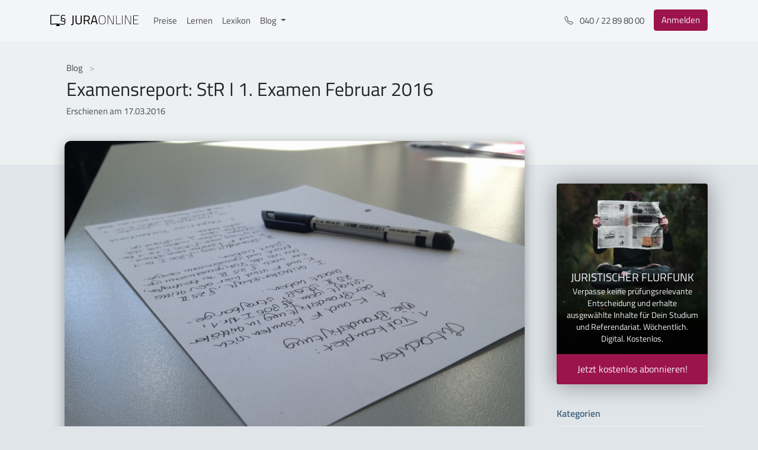

--- FILE ---
content_type: text/html
request_url: https://jura-online.de/blog/2016/03/17/examensreport-str-i-1-examen-februar-2016/
body_size: 11098
content:
<!DOCTYPE html>
<html lang="de">
    <head>
        <meta charset="UTF-8">
<meta http-equiv="X-UA-Compatible" content="IE=edge">
<meta name="viewport" content="width=device-width, initial-scale=1">
<meta property="og:locale" content="de">
<meta property="og:site_name" content="Jura Online | Der juristische Fachblog von Jura Online">


    
    <meta property="og:type" content="article">
    <meta property="og:title" content="Examensreport: StR I 1. Examen Februar 2016">
    <meta property="og:description" content="A. Sachverhalt (beruht auf einem Gedächtnisprotokoll) A ist Ärztin
einer spezialisierten Privatklinik. Patient P begibt sich im Zuge
eines Bandscheibenvorf...">
    <meta property="og:image" content="/blog/2016/03/17/examensreport-str-i-1-examen-februar-2016/Foto-1.jpg">
    <meta property="og:url" content="https://jura-online.de/blog/2016/03/17/examensreport-str-i-1-examen-februar-2016/">


<meta name="twitter:domain" content="https://jura-online.de/blog/">



    
    <meta name="description" content= "A. Sachverhalt (beruht auf einem Gedächtnisprotokoll) A ist Ärztin
einer spezialisierten Privatklinik. Patient P begibt sich im Zuge
eines Bandscheibenvorf..." >
    <link rel="canonical" href="https://jura-online.de/blog/2016/03/17/examensreport-str-i-1-examen-februar-2016/">
    <title>Examensreport: StR I 1. Examen Februar 2016 | Jura Online</title>



<meta name="backend-url" content="https://backend.jura-online.de" />

        
          
        
        
<link rel="stylesheet" href="/blog/css/style.css">

    <meta name="generator" content="Hexo 6.2.0"><link rel="alternate" href="/blog/rss.xml" title="Der juristische Fachblog von Jura Online" type="application/atom+xml">
</head>
    <body>
        <div id="page" class="site">
            <div id="navbar">
    <nav class="main-navbar navbar navbar-expand-sm navbar-light bg-white fixed-top">
        <div class="container-xl">
            <a href="/" class="navbar-brand py-0 mt-n1" title="Link zu Jura Online" alt="Jura Online Logo">
                <svg data-v-57ea3b44="" version="1.1" id="Ebene_1" xmlns="http://www.w3.org/2000/svg" xmlns:xlink="http://www.w3.org/1999/xlink" x="0px" y="0px" viewBox="0 0 1275.8 206.5" xml:space="preserve" class="logo"><g class="st0-dark"><path d="M333,137.4c0,27.3-10.6,30.4-34.6,30.4v-12.6c16.6,0,20.6-1.1,20.6-19.8V28.7h13.8L333,137.4z" class="st1-dark"></path> <path d="M405.8,144.1c19.7,0,30.8-7.6,30.8-27.3V28.7h13.8v87.7c0,28.8-15.8,40-44.6,40c-27.7,0-43.5-11.1-43.5-40
                    V28.7h14v88.1C376.3,136.5,387.2,144.1,405.8,144.1z" class="st1-dark"></path></g> <g class="st0-dark"><path d="M494.4,106.4v48.2h-14V28.7H527c26.4,0,40.2,11.6,40.2,38.2c0,18.6-7.3,31.5-23.1,36.6l24.2,51.1h-15.5
                    l-22.7-48.2H494.4z M527,41.1h-32.6v53h32.8c18.9,0,25.7-11.3,25.7-27.1C552.8,49.7,544.6,41.1,527,41.1z" class="st1-dark"></path></g> <g class="st0-dark"><path d="M614.7,28.7h30.6l34.6,125.9H666l-9.1-32.4h-53.9l-9.1,32.4h-13.8L614.7,28.7z M606.2,109.7h47.7l-19.1-69
                    h-9.5L606.2,109.7z" class="st1-dark"></path></g> <g class="st0-dark"><path d="M696,91.5c0-41.5,9.8-65.9,48.8-65.9c38.9,0,48.8,24,48.8,65.9c0,44-9.6,64.8-48.8,64.8
                    C705.5,156.3,696,133.7,696,91.5z M786.7,91.5c0-37.7-7.6-59.7-41.9-59.7c-34.6,0-41.9,21.7-41.9,59.7c0,38.2,6.7,58.6,41.9,58.6
                    C779.9,150.1,786.7,131.6,786.7,91.5z" class="st1-dark"></path> <path d="M822.1,27.3h15.5l60.6,121.2h4.9V27.3h6.6v127.4h-15.5L833.4,33.5h-4.7v121.2h-6.6V27.3z" class="st1-dark"></path> <path d="M943.2,154.7V27.3h6.6v121.2h62.1v6.2H943.2z" class="st1-dark"></path> <path d="M1031,27.3h6.6v127.4h-6.6V27.3z" class="st1-dark"></path> <path d="M1071.1,27.3h15.5l60.6,121.2h4.9V27.3h6.6v127.4h-15.5l-60.8-121.2h-4.7v121.2h-6.6V27.3z" class="st1-dark"></path> <path d="M1192.1,27.3h74.4v6.2h-67.9v53h57v6.2h-57v55.9h67.9v6.2h-74.4V27.3z" class="st1-dark"></path></g> <path d="M211.6,111.6c0.4-0.7,0.7-1.2,0.8-1.7c1.5-3.5,2.6-7.2,3.2-11c1.2-7.1,0.4-13.8-2.2-18.9
                  c-5.4-10.6-18.3-12.7-27.8-14.2l-2-0.3c-6.6-1-14.1-2.1-18-6.9c-4.1-5-4-14.4-1.5-19.7c3.4-7,12.2-8.5,18.9-8.6
                  c4.5,0,9,0.3,13.4,0.8h0.4c2.3,0.2,4.7,0.5,7,0.7c0.2,0,0.6,0.1,0.9,0.1c2,0.4,4.6,0.9,6.4-0.7c2-1.7,2-5.9,1.1-7.6
                  c-1.3-2.3-4.2-2.5-6.2-2.6c-0.3,0-0.6,0-0.8-0.1c-6.2-0.7-11.3-1.2-16-1.4c-9.3-0.5-20-0.1-28.2,6.1c-7,5.2-10.3,13.9-9.5,25.2
                  c0.4,6.2,2,11,4.8,14.7c0.4,0.4,0.7,0.9,1.1,1.3l0.4,0.4l0,0c-0.4,0.7-0.9,1.3-1.4,1.9c-0.7,0.9-1.3,1.9-1.8,2.8
                  c-5.3,8.8-7.5,22.6,0,32.2c6.7,8.6,19.2,10.4,27.4,11.6l2.8,0.4c5.5,0.7,11.7,1.5,15.8,4.7c4.6,3.6,4.2,11.1,3.5,15.3
                  c-1,6.1-4.4,10.7-9.7,12.9c-6.1,2.5-13.2,1.9-20,1.4h-0.4c-5.7-0.5-11.7-1.1-18.3-1.9c-12.4-1.6-25.4-2.3-36.5-2.8
                  c-33.5-1.4-67-0.9-100.4,1.5c-0.5,0-1.3,0.1-2.1,0.3c-1.6,0.3-3.3,0.4-5,0.3c0-0.1,0-0.2,0-0.4c0-1.4,0-2.8,0-4.1v-111
                  c0-0.3,0-0.7,0-1.1s0-0.7,0-1h0.7h113.1c1.7,0.1,3.3-0.4,4.5-1.6c1-1.2,1.5-2.8,1.3-4.4c-0.2-4.9-4.2-4.8-5.7-4.8H9.6
                  c-0.5,0-4.5-0.4-7.3,2.2c-1.6,1.5-2.5,3.7-2.4,5.9v120.8l0,0v2.7c0,3.3,2.6,8.3,9.5,8.3l0,0c0.6,0,40.2-3,83.8-2.9
                  c-1.9,3.5-3.7,7-5.5,10.6c-1.4,2.8-6.2,8.8-3.9,12.1c1.8,2.6,6.7,1.6,9.3,1.6h33.3c3.1,0,9,0.7,8.2-4.5c-0.2-1.6-1.5-3.2-2.2-4.6
                  l-4.7-8.9l-2.9-5.5c10.3,0.4,20.4,1.1,29.8,2.2l4.2,0.5c7.1,1.1,14.3,1.7,21.5,1.8c15.5,0,31-4.1,34.6-22.4c1-5,2.4-17.2-4.8-24.7
                  C210.6,113.5,211,112.6,211.6,111.6z M197.6,107.9c-0.7-0.3-1.3-0.5-2-0.7c-3.8-0.9-7.6-1.6-11.5-2.2c-10.3-1.5-21.4-3.9-22.8-14.1
                  c-0.8-5.4,0.9-11,5-17.3l0.2-0.3c0.1-0.2,0.3-0.5,0.4-0.6c0.8,0.2,1.5,0.4,2.2,0.7c0.8,0.3,1.6,0.6,2.4,0.8c3.8,1,7.6,1.7,11.4,2.3
                  l2.2,0.4c6.5,1,14.6,2.3,18,7.7c5,7.9,0.3,20-1.8,24.4C200.1,108.8,198.8,108.4,197.6,107.9L197.6,107.9z M201.1,109.8L201.1,109.8z
                  " class="st1-dark"></path></svg>
            </a>
            <div id="navbarSupportedContent" class="collapse navbar-collapse">
                <ul class="navbar-nav mr-auto">
                    <li class="nav-item">
                        <a href="/preise/" class="nav-link" alt="Link zu Preisen">Preise</a>
                    </li>
                    <li class="nav-item">
                        <a href="/lernen/" class="nav-link" alt="Link zu Lernen">Lernen</a>
                    </li>
                    <li class="nav-item">
                        <a href="/lexikon/" class="nav-link" alt="Link zu Lexikon">Lexikon</a>
                    </li>
                    <li class="nav-item dropdown">
                        <a 
                            href="#" 
                            id="navbarDropdown" 
                            role="button" 
                            aria-haspopup="true" 
                            aria-expanded="false" 
                            class="nav-link dropdown-toggle"
                            data-toggle="dropdown"
                            alt="Link zu Blog">
                                Blog
                        </a>
                        <div aria-labelledby="navbarDropdown" class="dropdown-menu">
                            <a href="/blog/" class="dropdown-item" alt="Dropdown Menu für die Übersicht">Übersicht</a>
                            <div class="dropdown-divider"></div>
                            <a title="Kategorien" alt="Kategorien"></a>
                            <a
                                href="/blog/wusstest-du-uebrigens/"
                                class="dropdown-item"
                                alt="Link zu Aktuelles">Aktuelles
                            </a> 
                            <a
                                href="/blog/urteilsticker/"
                                class="dropdown-item"
                                alt="Link zu Urteilsticker">Urteilsticker
                            </a> 
                            <a
                                href="/blog/examensreport/"
                                class="dropdown-item"
                                alt="Link zu Examensreport">Examensreport
                            </a> 
                            <a
                                href="/blog/klassiker/"
                                class="dropdown-item"
                                alt="Link zu Klassiker">Klassiker
                            </a>
                        </div>
                    </li>
                </ul>
            </div>
            <ul class="navbar-nav ml-auto">
                <li class="nav-item d-none d-md-block mr-md-2">
                    <a href="tel:+494022898000" class="nav-link" title="Telefonnummer" alt="Telefonnummer">
                        <svg
                            width="1em" height="1em" viewBox="0 0 16 16" fill="currentColor"
                            xmlns="http://www.w3.org/2000/svg" class="bi bi-telephone mr-2">
                            <path fill-rule="evenodd"
                                d="M3.925 1.745a.636.636 0 0 0-.951-.059l-.97.97c-.453.453-.62 1.095-.421 1.658A16.47 16.47 0 0 0 5.49 10.51a16.471 16.471 0 0 0 6.196 3.907c.563.198 1.205.032 1.658-.421l.97-.97a.636.636 0 0 0-.06-.951l-2.162-1.682a.636.636 0 0 0-.544-.115l-2.052.513a1.636 1.636 0 0 1-1.554-.43L5.64 8.058a1.636 1.636 0 0 1-.43-1.554l.513-2.052a.636.636 0 0 0-.115-.544L3.925 1.745zM2.267.98a1.636 1.636 0 0 1 2.448.153l1.681 2.162c.309.396.418.913.296 1.4l-.513 2.053a.636.636 0 0 0 .167.604L8.65 9.654a.636.636 0 0 0 .604.167l2.052-.513a1.636 1.636 0 0 1 1.401.296l2.162 1.681c.777.604.849 1.753.153 2.448l-.97.97c-.693.693-1.73.998-2.697.658a17.47 17.47 0 0 1-6.571-4.144A17.47 17.47 0 0 1 .639 4.646c-.34-.967-.035-2.004.658-2.698l.97-.969z">
                            </path>
                        </svg>
                        040 / 22 89 80 00
                    </a>
                </li>
                <li class="nav-item">
                    <a 
                        href="/"
                        class=" btn btn-danger my-sm-0 mr-2 mr-sm-0 my-lg-0"
                        alt="Link zum Login">
                            Anmelden
                    </a>
                </li>
            </ul> 
            <button
                data-toggle="collapse" 
                data-target="#navbarSupportedContent"
                aria-controls="navbarSupportedContent" 
                aria-expanded="false" 
                aria-label="Toggle navigation"
                class="navbar-toggler">
                <span class="navbar-toggler-icon"></span>
            </button>
        </div>
    </nav>
</div>
            

<header class="jumbotron jumbotron-fluid jumbotron-single-post jumbotron-header">
    <div class="container">
        <nav aria-label="breadcrumb">
            <ol class="breadcrumb">
                <li class="breadcrumb-item">
                    <a href="/blog/"alt="Link zum Blog">Blog </a>
                </li> 
            </ol>
        </nav> 
        <h1>Examensreport: StR I 1. Examen Februar 2016</h1> 
        <div class="row">
            
            <p itemprop="datePublished" class="date mb-1">
              Erschienen am 17.03.2016
            </p>
        </div>
    </div>
</header>



            <div class="page-wrapper container">
                <div class="row">
                    <div class="col-md-7 col-lg-8 col-xl-9">
                        <main>
                            <div class="">
    <article class="single-post-content">
        <div class="single-post-content-body">
            
                <div class="post-thumbnail">
                    <img src="/blog/2016/03/17/examensreport-str-i-1-examen-februar-2016/Foto-1.jpg" style="width: 100%" alt="Examensreport: StR I 1. Examen Februar 2016"/>
                </div>
                <div id="post-content">
                    <h3 id="A-Sachverhalt-beruht-auf-einem-Gedachtnisprotokoll"><a href="#A-Sachverhalt-beruht-auf-einem-Gedachtnisprotokoll" class="headerlink" title="A. Sachverhalt (beruht auf einem Gedächtnisprotokoll)"></a>A. Sachverhalt (beruht auf einem Gedächtnisprotokoll)</h3><p>A ist Ärztin einer spezialisierten Privatklinik. Patient P begibt sich im Zuge eines Bandscheibenvorfalls in die Behandlung der Klinik. Nach ordnungsgemäßer Aufklärung durch A willigt P in die Operation ein. Aufgrund einer Verwechslung operiert A jedoch den falschen Wirbel. Nachdem die Narkose nachlässt, stellt sich heraus, dass P immer noch unter starken Rückenschmerzen leidet. A, die ihren Fehler bemerkt hat und um ihre Karriere fürchtet, teilt dem P darauf mit, dass die OP zwar erfolgreich verlaufen ist, aufgrund der schweren Verletzung des P jedoch eine zweite OP notwendig sei. Trotz großem Zögern willigt P doch schweren Herzens in die OP ein. Dieses Mal verlief alles ordnungsgemäß und der Patient wurde erfolgreich geheilt.</p>
<p>A fürchtet jedoch weiterhin, dass P von dem ursprünglichen Fehler erfahren könnte, da sie in der Patientenakte die richtige Sachlage aufgeschrieben hatte. Sie beschließt daher, die Patientenakte endgültig zu zerstören. Dazu schleicht sie sich nach Feierabend bei Nacht in das etwas abseits liegende Nebengebäude des Krankenhauses, in dem die Verwaltung und das Archiv sitzt. Sie zündet einen Papierkontainer an und fährt sodann nach Hause. Sie ist überzeugt, dass das Gebäude nun komplett niederbrennen wird und alle Akten vernichtet werden. Sie glaubt auch, dass das Gebäude leer war und sich niemand dort aufgehalten hat. Tatsächlich erlischt das Feuer jedoch nach kurzer Zeit, sodass es zu keinem Schaden gekommen ist. Jedoch hatte sich der Nachtwächter D ebenfalls heimlich in das Gebäude geschlichen, obwohl er dort nicht hätte sein dürfen und ist dort in einem Nebenraum eingeschlafen. Aufgrund der starken Rauchentwicklung, ist er jedoch daran erstickt.</p>
<p><strong>Frage 1</strong>: Wie hat sich A strafbar gemacht?</p>
<p><strong>Frage 2</strong>: Welches Gericht wäre sachlich zuständig? Welche Rechtsmittel hätte A gegen das erstinstanzliche Urteil?</p>
<p> </p>
<h3 id="B-Unverbindliche-Losungsskizze"><a href="#B-Unverbindliche-Losungsskizze" class="headerlink" title="B. Unverbindliche Lösungsskizze"></a>B. Unverbindliche Lösungsskizze</h3><p><strong>Frage 1:</strong></p>
<p><strong>1. Handlungsabschnitt: 1. OP</strong></p>
<p><strong>A. §§ 223 I, 224 I Nr. 2, 5 StGB</strong></p>
<p>I. Tatbestand</p>
<ol>
<li>Körperliche Misshandlung oder Gesundheitsschädigung</li>
</ol>
<p>: Ärztlicher Heileingriff</p>
<p>a) .: KV (-), wenn medizinisch indiziert + lege artis &#x3D;&gt; <strong>hier</strong>: falscher Wirbel, also nicht medizinisch indiziert</p>
<p>&#x3D;&gt; KV (+)</p>
<p>b) <strong>BGH</strong>: KV (+), ggf. Einwilligung</p>
<p>c) Streit kann offen bleiben</p>
<ol start="2">
<li><p>Vorsatz (+)</p>
</li>
<li><p>Qualifikation</p>
</li>
</ol>
<p>a)  Nr. 2</p>
<p>(-), OP-Besteck in der Hand eines Arztes</p>
<p>b) Nr. 5</p>
<p>(-), kein Hinweis auf (abstrakt) lebensgefährliche Behandlung</p>
<p>II. Rechtswidrigkeit</p>
<p>(+), keine rechtfertigende Einwilligung falschen Wirbel zu operieren</p>
<p>III. Schuld</p>
<p><strong><a target="_blank" rel="noopener" href="https://jura-online.de/lernen/problem-erlaubnistatbestandsirrtum/674/excursus?utm_campaign=examensreport_StR_Feb_2016_Bremen">Erlaubnistatbestandsirrtum</a></strong>?</p>
<ol>
<li>Voraussetzungen</li>
</ol>
<p>(+), A stellt sich eine Sachlage vor, die, wäre sie gegeben, sie rechtfertigen    würde</p>
<ol start="2">
<li>Rechtsfolge</li>
</ol>
<p>a) <strong>aA</strong>: § 17 StGB</p>
<p>&#x3D;&gt; Irrtum wohl vermeidbar</p>
<p>&#x3D;&gt; §§ 223 I, 224 I Nr. 2, 5 StGB (+)</p>
<p>b) <strong>hM</strong>: § 16 StGB</p>
<p>&#x3D;&gt; Vorsatz entfällt (offen lassen, ob TB-Vs, Vs-Unrecht oder Vs-Schuld)</p>
<p>&#x3D;&gt; §§ 223 I, 224 I Nr. 2, 5 StGB (-)</p>
<p>c) Streitentscheidung</p>
<p><strong>Pro</strong> § 16 StGB; <strong>Arg</strong>.: § 16 StGB ist näher, da SV-Irrtum </p>
<p>&#x3D;&gt; §§ 223 I, 224 I Nr. 2, 5 StGB (-)</p>
<p>B. § 229 StGB</p>
<p>(+), objektiver Sorgfaltspflichtverstoß besteht in Vermeidbarkeit des Irrtums</p>
<p> </p>
<p><strong>2. Handlungsabschnitt: 2. OP</strong></p>
<p><strong>223 I StGB</strong></p>
<p>I. TB (+)</p>
<p>II. Rechtswidrigkeit</p>
<ol>
<li><a target="_blank" rel="noopener" href="https://jura-online.de/lernen/einwilligung/406/excursus?utm_campaign=examensreport_StR_Feb_2016_Bremen">Einwilligung</a></li>
</ol>
<p>(-), unwirksam wegen Täuschung</p>
<ol start="2">
<li>Mutmaßliche Einwilligung</li>
</ol>
<p>(-), Einwilligung hätte eingeholt werden können</p>
<p>3.: Hypothetische Einwilligung</p>
<p>(&#x3D; hätte Patient bei tatsächlich erfolgter Aufklärung eingewilligt)</p>
<p>a).<strong>A.</strong> (-), <strong>Arg</strong>. Verstoß gegen Selbstbestimmungsrecht, Art. 2 I iVm. Art. 1 GG</p>
<p>b) <strong>BGH</strong> (+),<strong>Arg</strong>. § 630 h II 2 BGB</p>
<p>&#x3D;&gt; § 223 I StGB (-)</p>
<p> </p>
<p><strong>3. Handlungsabschnitt: der Brand</strong></p>
<p><strong>A. § 306a I Nr. 3 StGB</strong></p>
<p>(-), kein Inbrandsetzen, da Container kein funktionswesentlicher Bestandteil des Gebäudes</p>
<p><strong>B. §§ 306a I Nr. 3, 22, 23 I StGB</strong></p>
<p>(-), kein Vorsatz bzgl. … „Menschen, sich aufzuhalten pflegen“</p>
<p>C. §§ 306 I Nr. 1, 22, 23 I, 306c StGB</p>
<p>I. Tatentschluss bzgl. § 306 StGB (+)</p>
<p>II. Unmittelbares Ansetzen (+)</p>
<p>III. Erfolgsqualifikation</p>
<ol>
<li><p>Eintritt der schwere Folge (+): Tod</p>
</li>
<li><p><a target="_blank" rel="noopener" href="https://jura-online.de/lernen/problem-gefahrspezifischer-zusammenhang/666/excursus?utm_campaign=examensreport_StR_Feb_2016_Bremen">Gefahrspezifischer Zusammenhang</a></p>
</li>
</ol>
<ul>
<li><p>Brandspezifische Gefahr (+): Ersticken durch Rauchentwicklung aufgrund Brand</p>
</li>
<li><p>keine Selbstgefährdung (+): N war bereits im Gebäude</p>
</li>
</ul>
<ol start="3">
<li>Wenigstens Leichtfertigkeit</li>
</ol>
<p>(-), es musste sich für A nicht aufdrängen, dass N sich unerlaubt im Gebäude    befindet.</p>
<p>&#x3D;&gt; § 306c StGB (-)</p>
<p>IV. Rechtswidrigkeit &#x2F; Schuld (+)</p>
<p>&#x3D;&gt; §§ 306 I Nr. 1, 22, 23 I StGB (+)</p>
<p>D. **  222 StGB**</p>
<p>(-), keine objektive Vorhersehbarkeit des Erfolges (a.A. wohl vertretbar)</p>
<p><strong>E. §§ 305 I, 22, 23 I StGB</strong>(+): aber tritt in Gesetzeskonkurrenzen zurück</p>
<p><strong>F. §§ 303 I, 22, 23 I StGB</strong> (+): aber tritt in Gesetzeskonkurrenzen zurück</p>
<p><strong>G. §§ 274 I Nr. 1, 22, 23 I StGB</strong>(Patientenakte)</p>
<p>I. Tatenschluss</p>
<ol>
<li><p>Vorsatz bzgl. Urkunde (+)</p>
</li>
<li><p>Vorsatz bzgl. Nichtgehören (+)</p>
</li>
<li><p>Vorsatz bzgl. Vernichten (+)</p>
</li>
<li><p>Nachteilszufügungsabsicht (+)</p>
</li>
</ol>
<p>II. Unmittelbares Ansetzen&#x2F;Rechtswidrigkeit&#x2F;Schuld</p>
<p>&#x3D;&gt; ** § 274 I Nr. 1, 22, 23 I StGB** (+)</p>
<p><strong>H. §§ 303 I, 22, 23 I StGB</strong> (+), aber tritt in Gesetzeskonkurrenzen zurück</p>
<p><strong>I. § 123 I StGB</strong> (+), wenn **  123 II StGB**</p>
<p> </p>
<p><strong>4. Gesamtergebnis und Konkurrenzen</strong></p>
<p>229; §§ 306 I Nr. 1, 22, 23 I, 274 I Nr. 1, 22, 23 I, 52; 53 StGB  </p>
<p><strong>Frage 2:</strong></p>
<p>Amtsgericht, Schöffengericht, §§ 24, 28 GVG, <strong>Arg</strong>.: § 306 StGB &#x3D; Verbrechen, Straferwartung nicht über 4 Jahre</p>
<p><strong>Frage 3:</strong></p>
<p>Berufung, § 312 StPO und Revision, § 333 StPO</p>

                </div>
            
            
            <div id="post-paywall-overlay">
  <div id="post-paywall-bg"></div>
  <div id="post-paywall-card">
    <div class="card shadow-lg py-4">
      <div class="card-body text-center py-4">
        <img src="/blog/img/blog-plus-sign.svg" alt="BlogPlus"/>
        <h3>Du möchtest weiterlesen?</h3>
        <p>Dieser Beitrag steht exklusiv Kunden von Jura Online zur Verfügung.</p>
        <a href="/preise/" class=" btn btn-success" alt="Paket auswählen">
          Paket auswählen
        </a>
      </div>
    </div>
  </div>
</div>

            <div class="relevant"><h3>Relevante Lerneinheiten</h3><ul><li><strong><a target="_blank" rel="noopener" href="https://jura-online.de/lernen/problem-erlaubnistatbestandsirrtum/674/excursus?utm_campaign=examensreport_StR_Feb_2016_Bremen">Problem - Erlaubnistatbestandsirrtum</a></strong></li>
<li><strong><a target="_blank" rel="noopener" href="https://jura-online.de/lernen/einwilligung/406/excursus?utm_campaign=examensreport_StR_Feb_2016_Bremen">Einwilligung</a></strong></li>
<li><strong><a target="_blank" rel="noopener" href="https://jura-online.de/lernen/problem-gefahrspezifischer-zusammenhang/666/excursus?utm_campaign=examensreport_StR_Feb_2016_Bremen">Problem - Gefahrspezifischer Zusammenhang</a></strong></li></ul></div>
        
            <div class="post-footer">
                
                    <h5>Kategorien</h5>
                    <div class="post-categories">
                        
                            <a class="btn btn-primary" href="/blog/examensreport/"
                                title="category-button"
                                alt="Link zu Kategorien">
                                Examensreport
                            </a>
                        
                            <a class="btn btn-primary" href="/blog/examensreport/strafrecht/"
                                title="category-button"
                                alt="Link zu Kategorien">
                                Strafrecht
                            </a>
                        
                    </div>
                
                
                    <h6>Tags</h6>
                    <div class="post-tags">
                        
                            <a class="btn btn-info" href="/blog/tag/strafrecht-at-2/" class="text-muted font-sm"
                                title="tag-button"
                                alt="Link zu Tags">
                                #Strafrecht at 2
                            </a>
                        
                            <a class="btn btn-info" href="/blog/tag/strafrecht-at-1/" class="text-muted font-sm"
                                title="tag-button"
                                alt="Link zu Tags">
                                #Strafrecht at 1
                            </a>
                        
                    </div>
                
            </div>
        </div>
    </article>
</div>

<script>
    let postLinks = document.querySelectorAll('#post-content a, .post-content-only a');
    let learnPath = 'https://jura-online.de/lernen';

    function findPlatformLinks(nodeList) {
        return Object.values(nodeList)
            .filter((element)=>element.getAttribute('href').includes(learnPath))
            .map((element) => {  
                element.classList.add('platform-link');
                return element;
            });
    }
    findPlatformLinks(postLinks);

    //find the blockquotes with the relevant text inside to add a class for styling purpose
    let blockquotes = document.querySelectorAll('#post-content blockquote, .post-content-only blockquote');
    function findRelevanteLerneinheit ( query ) {
        Object.values(query).map( function(str) { 
            if (str.innerText.includes('Relevante Lerneinheit')) {
                str.classList.add('platform-link')
            }
        });
    }
    findRelevanteLerneinheit(blockquotes);

    let paragraphs = document.querySelectorAll('#post-content > p, .post-content-only > p');
    if ( paragraphs[3] ) {
        paragraphs[3].insertAdjacentHTML('afterend', `<div class="sidebar-learn-adv">
    <div class="sidebar-adv sidebar-learn-adv sidebar-learn-adv-v1">
        <div class="card shadow-lg border-0">
            <div class="card-header text-white">
                <p class="lead text-white text-center mb-2 mt-0">Effektiver lernen?</p> 
                <ul class="mb-0">
                    <li><svg xmlns="http://www.w3.org/2000/svg" width="16" height="16" fill="currentColor" class="bi bi-check-lg" viewBox="0 0 16 16">
                        <path d="M12.736 3.97a.733.733 0 0 1 1.047 0c.286.289.29.756.01 1.05L7.88 12.01a.733.733 0 0 1-1.065.02L3.217 8.384a.757.757 0 0 1 0-1.06.733.733 0 0 1 1.047 0l3.052 3.093 5.4-6.425a.247.247 0 0 1 .02-.022Z"/>
                      </svg>Alle Lerninhalte für das Jurastudium, Examen und Referendariat auf einer Plattform</li> 
                    <li><svg xmlns="http://www.w3.org/2000/svg" width="16" height="16" fill="currentColor" class="bi bi-check-lg" viewBox="0 0 16 16">
                        <path d="M12.736 3.97a.733.733 0 0 1 1.047 0c.286.289.29.756.01 1.05L7.88 12.01a.733.733 0 0 1-1.065.02L3.217 8.384a.757.757 0 0 1 0-1.06.733.733 0 0 1 1.047 0l3.052 3.093 5.4-6.425a.247.247 0 0 1 .02-.022Z"/>
                      </svg>Erklärvideos mit interaktiven Verständnisfragen</li> 
                    <li><svg xmlns="http://www.w3.org/2000/svg" width="16" height="16" fill="currentColor" class="bi bi-check-lg" viewBox="0 0 16 16">
                        <path d="M12.736 3.97a.733.733 0 0 1 1.047 0c.286.289.29.756.01 1.05L7.88 12.01a.733.733 0 0 1-1.065.02L3.217 8.384a.757.757 0 0 1 0-1.06.733.733 0 0 1 1.047 0l3.052 3.093 5.4-6.425a.247.247 0 0 1 .02-.022Z"/>
                      </svg>Skripte zum Nachlesen</li> 
                    <li><svg xmlns="http://www.w3.org/2000/svg" width="16" height="16" fill="currentColor" class="bi bi-check-lg" viewBox="0 0 16 16">
                        <path d="M12.736 3.97a.733.733 0 0 1 1.047 0c.286.289.29.756.01 1.05L7.88 12.01a.733.733 0 0 1-1.065.02L3.217 8.384a.757.757 0 0 1 0-1.06.733.733 0 0 1 1.047 0l3.052 3.093 5.4-6.425a.247.247 0 0 1 .02-.022Z"/>
                      </svg>Original Klausurfälle mit Musterlösung</li> 
                    <li><svg xmlns="http://www.w3.org/2000/svg" width="16" height="16" fill="currentColor" class="bi bi-check-lg" viewBox="0 0 16 16">
                        <path d="M12.736 3.97a.733.733 0 0 1 1.047 0c.286.289.29.756.01 1.05L7.88 12.01a.733.733 0 0 1-1.065.02L3.217 8.384a.757.757 0 0 1 0-1.06.733.733 0 0 1 1.047 0l3.052 3.093 5.4-6.425a.247.247 0 0 1 .02-.022Z"/>
                      </svg>Hilfreiche Lern-Analytics</li>
                </ul>
            </div> 
            <a href="/signup/" class="btn btn-lg btn-danger btn-block rounded-top-0" title="Button zum Signup" alt="Link zum Signup">
                Kostenlos testen
            </a>
        </div>
    </div>
</div> `);
    }
</script>
                            
        
                        </main>
                    </div>
                    <div class="col-md-5 col-lg-4 col-xl-3">
                        <aside role="complementary" class="sidebar">
    <div class="card card-signup-flurfunk">
    <div class="card-body">
        <div class="text-white pt-3 px-2 lead text-center text-uppercase">
            Juristischer Flurfunk
        </div> 
        <p class="px-3 text-white text-center small">
            Verpasse keine prüfungsrelevante Entscheidung und erhalte ausgewählte Inhalte für Dein Studium und Referendariat.
            Wöchentlich. Digital. Kostenlos.
        </p> 
        <a target="_blank" rel="noopener" href="https://flurfunk.jura-online.de/" class="btn btn-danger btn-lg btn-block rounded-top-0"
            title="flurfunk-button"
            alt="link zum Flurfunk">
            Jetzt kostenlos abonnieren!
        </a>
    </div>
</div> 
    <div class="card card-categories">
    <div class="card-header">
        <h3 class="card-title my-0">Kategorien</h3>
    </div> 
    <div class="list-group list-group-flush">
        
            <div class="list-group-item list-group-item-action">
                <ul class="list-group-item-list"><li class="list-group-item-list-item"><a class="list-group-item-list-link" href="/blog/examensreport/">Examensreport</a><ul class="list-group-item-list-child"><li class="list-group-item-list-item"><a class="list-group-item-list-link" href="/blog/examensreport/strafrecht/">Strafrecht</a></li><li class="list-group-item-list-item"><a class="list-group-item-list-link" href="/blog/examensreport/zivilrecht/">Zivilrecht</a></li><li class="list-group-item-list-item"><a class="list-group-item-list-link" href="/blog/examensreport/oeffentliches-recht/">Öffentliches Recht</a></li></ul></li><li class="list-group-item-list-item"><a class="list-group-item-list-link" href="/blog/gastbeitraege/">Gastbeiträge</a></li><li class="list-group-item-list-item"><a class="list-group-item-list-link" href="/blog/Im-Horsaal-neben/">Im Hörsaal neben...</a></li><li class="list-group-item-list-item"><a class="list-group-item-list-link" href="/blog/lehrreiches/">Lehrreiches</a></li><li class="list-group-item-list-item"><a class="list-group-item-list-link" href="/blog/referendariat/">Referendariat</a></li><li class="list-group-item-list-item"><a class="list-group-item-list-link" href="/blog/seitennews/">Seitennews</a></li><li class="list-group-item-list-item"><a class="list-group-item-list-link" href="/blog/urteilsticker/">Urteilsticker</a><ul class="list-group-item-list-child"><li class="list-group-item-list-item"><a class="list-group-item-list-link" href="/blog/urteilsticker/strafrecht/">Strafrecht</a></li><li class="list-group-item-list-item"><a class="list-group-item-list-link" href="/blog/urteilsticker/zivilrecht/">Zivilrecht</a></li><li class="list-group-item-list-item"><a class="list-group-item-list-link" href="/blog/urteilsticker/oeffentliches-recht/">Öffentliches Recht</a></li></ul></li><li class="list-group-item-list-item"><a class="list-group-item-list-link" href="/blog/webinar/">Webinar</a></li><li class="list-group-item-list-item"><a class="list-group-item-list-link" href="/blog/wusstest-du-uebrigens/">Wusstest Du übrigens...?</a></li><li class="list-group-item-list-item"><a class="list-group-item-list-link" href="/blog/klassiker/">„Klassiker"</a><ul class="list-group-item-list-child"><li class="list-group-item-list-item"><a class="list-group-item-list-link" href="/blog/klassiker/strafrecht/">Strafrecht</a></li><li class="list-group-item-list-item"><a class="list-group-item-list-link" href="/blog/klassiker/zivilrecht/">Zivilrecht</a></li><li class="list-group-item-list-item"><a class="list-group-item-list-link" href="/blog/klassiker/oeffentliches-recht/">Öffentliches Recht</a></li></ul></li></ul>
            </div>
          
    </div>
</div> 
    <div class="sidebar-learn-adv">
    <div class="sidebar-adv sidebar-learn-adv sidebar-learn-adv-v1">
        <div class="card shadow-lg border-0">
            <div class="card-header text-white">
                <p class="lead text-white text-center mb-2 mt-0">Effektiver lernen?</p> 
                <ul class="mb-0">
                    <li><svg xmlns="http://www.w3.org/2000/svg" width="16" height="16" fill="currentColor" class="bi bi-check-lg" viewBox="0 0 16 16">
                        <path d="M12.736 3.97a.733.733 0 0 1 1.047 0c.286.289.29.756.01 1.05L7.88 12.01a.733.733 0 0 1-1.065.02L3.217 8.384a.757.757 0 0 1 0-1.06.733.733 0 0 1 1.047 0l3.052 3.093 5.4-6.425a.247.247 0 0 1 .02-.022Z"/>
                      </svg>Alle Lerninhalte für das Jurastudium, Examen und Referendariat auf einer Plattform</li> 
                    <li><svg xmlns="http://www.w3.org/2000/svg" width="16" height="16" fill="currentColor" class="bi bi-check-lg" viewBox="0 0 16 16">
                        <path d="M12.736 3.97a.733.733 0 0 1 1.047 0c.286.289.29.756.01 1.05L7.88 12.01a.733.733 0 0 1-1.065.02L3.217 8.384a.757.757 0 0 1 0-1.06.733.733 0 0 1 1.047 0l3.052 3.093 5.4-6.425a.247.247 0 0 1 .02-.022Z"/>
                      </svg>Erklärvideos mit interaktiven Verständnisfragen</li> 
                    <li><svg xmlns="http://www.w3.org/2000/svg" width="16" height="16" fill="currentColor" class="bi bi-check-lg" viewBox="0 0 16 16">
                        <path d="M12.736 3.97a.733.733 0 0 1 1.047 0c.286.289.29.756.01 1.05L7.88 12.01a.733.733 0 0 1-1.065.02L3.217 8.384a.757.757 0 0 1 0-1.06.733.733 0 0 1 1.047 0l3.052 3.093 5.4-6.425a.247.247 0 0 1 .02-.022Z"/>
                      </svg>Skripte zum Nachlesen</li> 
                    <li><svg xmlns="http://www.w3.org/2000/svg" width="16" height="16" fill="currentColor" class="bi bi-check-lg" viewBox="0 0 16 16">
                        <path d="M12.736 3.97a.733.733 0 0 1 1.047 0c.286.289.29.756.01 1.05L7.88 12.01a.733.733 0 0 1-1.065.02L3.217 8.384a.757.757 0 0 1 0-1.06.733.733 0 0 1 1.047 0l3.052 3.093 5.4-6.425a.247.247 0 0 1 .02-.022Z"/>
                      </svg>Original Klausurfälle mit Musterlösung</li> 
                    <li><svg xmlns="http://www.w3.org/2000/svg" width="16" height="16" fill="currentColor" class="bi bi-check-lg" viewBox="0 0 16 16">
                        <path d="M12.736 3.97a.733.733 0 0 1 1.047 0c.286.289.29.756.01 1.05L7.88 12.01a.733.733 0 0 1-1.065.02L3.217 8.384a.757.757 0 0 1 0-1.06.733.733 0 0 1 1.047 0l3.052 3.093 5.4-6.425a.247.247 0 0 1 .02-.022Z"/>
                      </svg>Hilfreiche Lern-Analytics</li>
                </ul>
            </div> 
            <a href="/signup/" class="btn btn-lg btn-danger btn-block rounded-top-0" title="Button zum Signup" alt="Link zum Signup">
                Kostenlos testen
            </a>
        </div>
    </div>
</div> 
</aside>
                    </div>
                    
                </div>
            </div>
            
<footer id="jo-blog-footer" class="site-footer mt-4 bg-primary text-white">
    <div class="container">
        <div class="row">
            <div class="col-md-4 text-center text-md-left">
                <div class="footer-content">
                    <h4 id="über-jura-online">
                        Über Jura Online
                    </h4>
                    <p><strong>Deine Lernplattform für das Jurastudium, das 1. Examen, das Referendariat und das 2. Examen.</strong></p>
                    <p>
                        Jura Online ist Dein Lernsystem, Klausurentrainer und Nachschlagewerk in einem – das gesamte klausurrelevante Wissen vom 1. Semester bis zum 2. Examen findest Du gebündelt in unserer digitalen Lernplattform.
                    </p>
                </div>
            </div> 
            <div class="col-sm-4">
                <div class="mb-4 mb-lg-0">
                    <div class="category mb-3">
                        <p class="text-white opacity-50 mb-1">
                            Lernsituationen
                        </p> 
                        <p class="m-n1">
                            <a href="/jurastudium/" title="Erfahre, wie Jura Online Dich in Deinem Jurastudium unterstützen kann." class="d-inline-block m-1" alt="Link zu Pfad Jurastudium">
                                Studium
                            </a> 
                            <a href="/1-staatsexamen/" title="Vorbereitung auf das 1. Staatsexamen mit Jura Online" class="d-inline-block m-1" alt="Link zu Pfad 1. Staatsexamen">
                                1. Staatsexamen
                            </a> 
                            <a href="/2-staatsexamen/" title="Vorbereitung auf das 2. Staatsexamen  mit Jura Online" class="d-inline-block m-1" alt="Link zu Pfad 2. Staatsexamen">
                                2. Staatsexamen
                            </a>
                        </p>
                    </div>
                    <div class="category mb-3">
                        <p class="text-white opacity-50 mb-1">
                            Rechtsgebiete
                        </p> 
                        <p class="m-n1">
                            <a href="/zivilrecht/" title="Lerne für Deine Klausuren im Zivilrecht mit Jura Online" class="d-inline-block m-1" alt="Link zu Pfad Zivilrecht">
                                Zivilrecht
                            </a> 
                            <a href="/strafrecht/" title="Lerne für Deine Klausuren im Strafrecht mit Jura Online" class="d-inline-block m-1" alt="Link zu Pfad Strafrecht">
                                Strafrecht
                            </a> 
                            <a href="/oeffentliches-recht/" title="Lerne für Deine Klausuren im Öffentlichen Recht mit Jura Online" class="d-inline-block m-1" alt="Link zu Pfad Öffentliches Recht">
                                Öffentliches Recht
                            </a>
                        </p>
                    </div> 
                <div class="category mb-3">
                    <p class="text-white opacity-50 mb-1">
                        Materialien
                    </p> 
                    <p class="m-n1">
                        <a href="/testfragen/" title="Lerne für Deine Klausuren im Zivilrecht mit Jura Online" class="d-inline-block m-1" alt="Link zu Pfad Testfragen">
                            Testfragen
                        </a> 
                        <a href="/lexikon-und-definitionen/" title="Lerne für Deine Klausuren im Strafrecht mit Jura Online" class="d-inline-block m-1" alt="Link zu Pfad Lexikon">
                            Lexikon &amp; Definitionen
                        </a>
                    </p>
                </div>
            </div>
        </div> 
        <div class="col-sm-4">
            <div>
                <div class="social-networks mb-4">
                    <a href="https://www.facebook.com/Juralernplattform" title="Besuche und folge uns auf Facebook" target="blank" rel="nofollow" class="social-media-btn m-3" alt="Link zu Facebook">
                        <svg xmlns="http://www.w3.org/2000/svg" width="40" height="40" fill="currentColor" viewBox="0 0 16 16" class="bi bi-facebook">
                            <path d="M16 8.049c0-4.446-3.582-8.05-8-8.05C3.58 0-.002 3.603-.002 8.05c0 4.017 2.926 7.347 6.75 7.951v-5.625h-2.03V8.05H6.75V6.275c0-2.017 1.195-3.131 3.022-3.131.876 0 1.791.157 1.791.157v1.98h-1.009c-.993 0-1.303.621-1.303 1.258v1.51h2.218l-.354 2.326H9.25V16c3.824-.604 6.75-3.934 6.75-7.951z">
                            </path>
                        </svg>
                    </a> 
                    <a href="https://www.instagram.com/jura_online" title="Besuche und folge uns auf Instagram" target="blank" rel="nofollow" class="social-media-btn m-3" alt="Link zu Instagram">
                        <svg xmlns="http://www.w3.org/2000/svg" width="40" height="40" fill="currentColor" viewBox="0 0 16 16" class="bi bi-instagram">
                            <path d="M8 0C5.829 0 5.556.01 4.703.048 3.85.088 3.269.222 2.76.42a3.917 3.917 0 0 0-1.417.923A3.927 3.927 0 0 0 .42 2.76C.222 3.268.087 3.85.048 4.7.01 5.555 0 5.827 0 8.001c0 2.172.01 2.444.048 3.297.04.852.174 1.433.372 1.942.205.526.478.972.923 1.417.444.445.89.719 1.416.923.51.198 1.09.333 1.942.372C5.555 15.99 5.827 16 8 16s2.444-.01 3.298-.048c.851-.04 1.434-.174 1.943-.372a3.916 3.916 0 0 0 1.416-.923c.445-.445.718-.891.923-1.417.197-.509.332-1.09.372-1.942C15.99 10.445 16 10.173 16 8s-.01-2.445-.048-3.299c-.04-.851-.175-1.433-.372-1.941a3.926 3.926 0 0 0-.923-1.417A3.911 3.911 0 0 0 13.24.42c-.51-.198-1.092-.333-1.943-.372C10.443.01 10.172 0 7.998 0h.003zm-.717 1.442h.718c2.136 0 2.389.007 3.232.046.78.035 1.204.166 1.486.275.373.145.64.319.92.599.28.28.453.546.598.92.11.281.24.705.275 1.485.039.843.047 1.096.047 3.231s-.008 2.389-.047 3.232c-.035.78-.166 1.203-.275 1.485a2.47 2.47 0 0 1-.599.919c-.28.28-.546.453-.92.598-.28.11-.704.24-1.485.276-.843.038-1.096.047-3.232.047s-2.39-.009-3.233-.047c-.78-.036-1.203-.166-1.485-.276a2.478 2.478 0 0 1-.92-.598 2.48 2.48 0 0 1-.6-.92c-.109-.281-.24-.705-.275-1.485-.038-.843-.046-1.096-.046-3.233 0-2.136.008-2.388.046-3.231.036-.78.166-1.204.276-1.486.145-.373.319-.64.599-.92.28-.28.546-.453.92-.598.282-.11.705-.24 1.485-.276.738-.034 1.024-.044 2.515-.045v.002zm4.988 1.328a.96.96 0 1 0 0 1.92.96.96 0 0 0 0-1.92zm-4.27 1.122a4.109 4.109 0 1 0 0 8.217 4.109 4.109 0 0 0 0-8.217zm0 1.441a2.667 2.667 0 1 1 0 5.334 2.667 2.667 0 0 1 0-5.334z">
                            </path>
                        </svg>
                    </a> 
                    <a href="https://www.youtube.com/channel/UCE97IV31ihhBqi6FQlaykCw" title="Besuche und folge uns auf Youtube" target="blank" rel="nofollow" class="social-media-btn m-3" alt="Link zu Youtube">
                        <svg xmlns="http://www.w3.org/2000/svg" width="40" height="40" fill="currentColor" viewBox="0 0 16 16" class="bi bi-youtube">
                            <path d="M8.051 1.999h.089c.822.003 4.987.033 6.11.335a2.01 2.01 0 0 1 1.415 1.42c.101.38.172.883.22 1.402l.01.104.022.26.008.104c.065.914.073 1.77.074 1.957v.075c-.001.194-.01 1.108-.082 2.06l-.008.105-.009.104c-.05.572-.124 1.14-.235 1.558a2.007 2.007 0 0 1-1.415 1.42c-1.16.312-5.569.334-6.18.335h-.142c-.309 0-1.587-.006-2.927-.052l-.17-.006-.087-.004-.171-.007-.171-.007c-1.11-.049-2.167-.128-2.654-.26a2.007 2.007 0 0 1-1.415-1.419c-.111-.417-.185-.986-.235-1.558L.09 9.82l-.008-.104A31.4 31.4 0 0 1 0 7.68v-.123c.002-.215.01-.958.064-1.778l.007-.103.003-.052.008-.104.022-.26.01-.104c.048-.519.119-1.023.22-1.402a2.007 2.007 0 0 1 1.415-1.42c.487-.13 1.544-.21 2.654-.26l.17-.007.172-.006.086-.003.171-.007A99.788 99.788 0 0 1 7.858 2h.193zM6.4 5.209v4.818l4.157-2.408L6.4 5.209z">
                            </path>
                        </svg>
                    </a>
                </div> 
                <div class="spacer py-2"></div> 
                <div class="support">
                    <p class="text-white opacity-50 mx-1 mb-2">
                        Hilfe finden...
                    </p> 
                    <a href="/faq/" title="Erhalte Antworten auf häufig gestellte Fragen" class="m-1" alt="Link zu Häufige Fragen">
                        Häufige Fragen
                    </a> 
                    <a href="mailto:info@jura-online.de" title="Kontaktiere unseren Support per E-Mail" class="m-1" alt="Link zu E-Mail">
                        Support kontaktieren
                    </a>
                </div>
            </div>
        </div>
    </div> 
    <div class="legal-notices text-center">
        <p class="mb-1">
            © Jura Online C.S.Q.N. GmbH, 2022
        </p> 
        <p class="my-0">
            <a href="/impressum/" title="Zum Impressum von Jura Online" class="m-1" alt="Link zu Impressum">
                Impressum
            </a> 
            <a href="/datenschutz/" title="Zur Datenschutzerklärung von Jura Online" class="m-1" alt="Link zu Datenschutz">
                Datenschutz
            </a> 
            <a href="/agb/" title="Zu den AGB von Jura Online" class="m-1" alt="Link zu AGB">
                AGB
            </a> 
            <a href="/agb/#widerrufsbelehrung" title="Zur Widerrufsbelehrung von Jura Online" class="m-1" alt="Link zu Widerrufsbelehrung">
                Widerrufsrecht
            </a>
            <a href='/vertraege-kuendigen' class="m-1" title="Zur Kündigung von Jura Online Verträgen und Paketen">
                Paket kündigen
            </a>
        </p>
    </div>
</div>
</footer>

        </div>
    </body>
    <script src="/blog/piwik.js?v=1732187964"></script>
    <script src="/blog/js/jquery-3.6.0.min.js"></script>
    <script src="/blog/js/popper.min.js"></script>
    <script src="/blog/js/bootstrap.min.js"></script>
    <script src="/blog/js/masonry.pkgd.js"></script>
    <script src="https://cdn.jsdelivr.net/npm/axios/dist/axios.min.js"></script>
    <script src="/blog/js/paywall.js"></script>
    <script>
        
        if (!document.querySelector('.single-post-content')) {
            const loadWindow = function() {
                var elem = document.querySelector('#masonry');
                var msnry = new Masonry( elem, {
                    // options
                    itemSelector: '.masonry-row',
                    columnWidth: '.masonry-row'
                });
            }; 
            if (window.addEventListener) {
                window.addEventListener('load', loadWindow);
            } else if (window.attachEvent) {
                window.attachEvent('onload', loadWindow);
            } else { 
                window.onload = loadWindow;
            }
        }
    </script>
    
</html>